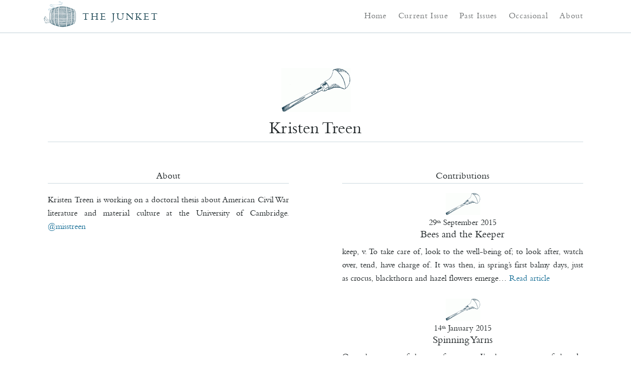

--- FILE ---
content_type: text/html; charset=UTF-8
request_url: https://thejunket.org/contributors/kristen-treen/
body_size: 4791
content:
<!DOCTYPE html>
<!--[if IE 6]>
<html id="ie6" lang="en-US">
<![endif]-->
<!--[if IE 7]>
<html id="ie7" lang="en-US">
<![endif]-->
<!--[if IE 8]>
<html id="ie8" lang="en-US">
<![endif]-->
<!--[if !(IE 6) | !(IE 7) | !(IE 8)  ]><!-->
<html lang="en-US">
<!--<![endif]-->
<head>
<meta charset="utf-8">
<meta name="viewport" content="width=device-width, initial-scale=1">

<title>Kristen Treen | Contributors | The Junket</title>
<link rel="profile" href="http://gmpg.org/xfn/11" />
<link rel="stylesheet" type="text/css" media="all" href="https://thejunket.org/wp-content/themes/junket/style.css?t=786784" />
<link rel="stylesheet" href="https://thejunket.org/wp-content/themes/junket/css/font-awesome.css">
<script src="//ajax.googleapis.com/ajax/libs/jquery/1.8.2/jquery.min.js"></script>

<link rel="apple-touch-icon" sizes="180x180" href="/favicons/apple-touch-icon.png">
<link rel="icon" type="image/png" sizes="32x32" href="/favicons/favicon-32x32.png">
<link rel="icon" type="image/png" sizes="16x16" href="/favicons/favicon-16x16.png">
<link rel="manifest" href="/favicons/site.webmanifest">
<link rel="mask-icon" href="/favicons/safari-pinned-tab.svg" color="#5bbad5">
<link rel="shortcut icon" href="/favicons/favicon.ico">
<meta name="msapplication-TileColor" content="#2b5797">
<meta name="msapplication-config" content="/favicons/browserconfig.xml">
<meta name="theme-color" content="#ffffff">

<!-- Add fancyBox -->
<link rel="stylesheet" href="https://thejunket.org/wp-content/themes/junket/fancybox/source/jquery.fancybox.css?v=2.1.4" type="text/css" media="screen" />
<script type="text/javascript" src="https://thejunket.org/wp-content/themes/junket/fancybox/source/jquery.fancybox.pack.js?v=2.1.4"></script>

<style>
	.entry-author.anne-obituarist { background: url("https://thejunket.org/wp-content/themes/junket/images/glyph/anne-obituarist-medium@2x.gif") no-repeat center top !important; background-size: 140px auto !important; }
.post-snippet .entry-author.anne-obituarist { background: url("https://thejunket.org/wp-content/themes/junket/images/glyph/anne-obituarist-small@2x.gif") no-repeat center top !important; background-size: 70px auto !important; }
.entry-author.arthur-house { background: url("https://thejunket.org/wp-content/themes/junket/images/glyph/arthur-house-medium@2x.gif") no-repeat center top !important; background-size: 140px auto !important; }
.post-snippet .entry-author.arthur-house { background: url("https://thejunket.org/wp-content/themes/junket/images/glyph/arthur-house-small@2x.gif") no-repeat center top !important; background-size: 70px auto !important; }
.entry-author.dan-stevens { background: url("https://thejunket.org/wp-content/themes/junket/images/glyph/dan-stevens-medium@2x.gif") no-repeat center top !important; background-size: 140px auto !important; }
.post-snippet .entry-author.dan-stevens { background: url("https://thejunket.org/wp-content/themes/junket/images/glyph/dan-stevens-small@2x.gif") no-repeat center top !important; background-size: 70px auto !important; }
.entry-author.james-purdon { background: url("https://thejunket.org/wp-content/themes/junket/images/glyph/james-purdon-medium@2x.gif") no-repeat center top !important; background-size: 140px auto !important; }
.post-snippet .entry-author.james-purdon { background: url("https://thejunket.org/wp-content/themes/junket/images/glyph/james-purdon-small@2x.gif") no-repeat center top !important; background-size: 70px auto !important; }
.entry-author.jon-day { background: url("https://thejunket.org/wp-content/themes/junket/images/glyph/jon-day-medium@2x.gif") no-repeat center top !important; background-size: 140px auto !important; }
.post-snippet .entry-author.jon-day { background: url("https://thejunket.org/wp-content/themes/junket/images/glyph/jon-day-small@2x.gif") no-repeat center top !important; background-size: 70px auto !important; }
.entry-author.julian-mills { background: url("https://thejunket.org/wp-content/themes/junket/images/glyph/julian-mills-medium@2x.gif") no-repeat center top !important; background-size: 140px auto !important; }
.post-snippet .entry-author.julian-mills { background: url("https://thejunket.org/wp-content/themes/junket/images/glyph/julian-mills-small@2x.gif") no-repeat center top !important; background-size: 70px auto !important; }
.entry-author.kristen-treen { background: url("https://thejunket.org/wp-content/themes/junket/images/glyph/kristen-treen-medium@2x.gif") no-repeat center top !important; background-size: 140px auto !important; }
.post-snippet .entry-author.kristen-treen { background: url("https://thejunket.org/wp-content/themes/junket/images/glyph/kristen-treen-small@2x.gif") no-repeat center top !important; background-size: 70px auto !important; }
.entry-author.olivia-laing { background: url("https://thejunket.org/wp-content/themes/junket/images/glyph/olivia-laing-medium@2x.gif") no-repeat center top !important; background-size: 140px auto !important; }
.post-snippet .entry-author.olivia-laing { background: url("https://thejunket.org/wp-content/themes/junket/images/glyph/olivia-laing-small@2x.gif") no-repeat center top !important; background-size: 70px auto !important; }
.entry-author.peter-scott { background: url("https://thejunket.org/wp-content/themes/junket/images/glyph/peter-scott-medium@2x.gif") no-repeat center top !important; background-size: 140px auto !important; }
.post-snippet .entry-author.peter-scott { background: url("https://thejunket.org/wp-content/themes/junket/images/glyph/peter-scott-small@2x.gif") no-repeat center top !important; background-size: 70px auto !important; }
.entry-author.susanna-hislop { background: url("https://thejunket.org/wp-content/themes/junket/images/glyph/susanna-hislop-medium@2x.gif") no-repeat center top !important; background-size: 140px auto !important; }
.post-snippet .entry-author.susanna-hislop { background: url("https://thejunket.org/wp-content/themes/junket/images/glyph/susanna-hislop-small@2x.gif") no-repeat center top !important; background-size: 70px auto !important; }
.entry-author.thomas-marks { background: url("https://thejunket.org/wp-content/themes/junket/images/glyph/thomas-marks-medium@2x.gif") no-repeat center top !important; background-size: 140px auto !important; }
.post-snippet .entry-author.thomas-marks { background: url("https://thejunket.org/wp-content/themes/junket/images/glyph/thomas-marks-small@2x.gif") no-repeat center top !important; background-size: 70px auto !important; }
.entry-author.tim-smith-laing { background: url("https://thejunket.org/wp-content/themes/junket/images/glyph/tim-smith-laing-medium@2x.gif") no-repeat center top !important; background-size: 140px auto !important; }
.post-snippet .entry-author.tim-smith-laing { background: url("https://thejunket.org/wp-content/themes/junket/images/glyph/tim-smith-laing-small@2x.gif") no-repeat center top !important; background-size: 70px auto !important; }
</style>

<link rel="pingback" href="https://thejunket.org/xmlrpc.php" />
<!--[if lt IE 9]>
<script src="https://thejunket.org/wp-content/themes/junket/js/html5.js" type="text/javascript"></script>
<![endif]-->
<link rel='dns-prefetch' href='//s.w.org' />
<link rel="alternate" type="application/rss+xml" title="The Junket &raquo; Feed" href="https://thejunket.org/feed/" />
<link rel="alternate" type="application/rss+xml" title="The Junket &raquo; Comments Feed" href="https://thejunket.org/comments/feed/" />
<link rel="alternate" type="application/rss+xml" title="The Junket &raquo; Kristen Treen contributor Feed" href="https://thejunket.org/contributors/kristen-treen/feed/" />
		<script type="text/javascript">
			window._wpemojiSettings = {"baseUrl":"https:\/\/s.w.org\/images\/core\/emoji\/13.0.1\/72x72\/","ext":".png","svgUrl":"https:\/\/s.w.org\/images\/core\/emoji\/13.0.1\/svg\/","svgExt":".svg","source":{"concatemoji":"https:\/\/thejunket.org\/wp-includes\/js\/wp-emoji-release.min.js?ver=5.6.16"}};
			!function(e,a,t){var n,r,o,i=a.createElement("canvas"),p=i.getContext&&i.getContext("2d");function s(e,t){var a=String.fromCharCode;p.clearRect(0,0,i.width,i.height),p.fillText(a.apply(this,e),0,0);e=i.toDataURL();return p.clearRect(0,0,i.width,i.height),p.fillText(a.apply(this,t),0,0),e===i.toDataURL()}function c(e){var t=a.createElement("script");t.src=e,t.defer=t.type="text/javascript",a.getElementsByTagName("head")[0].appendChild(t)}for(o=Array("flag","emoji"),t.supports={everything:!0,everythingExceptFlag:!0},r=0;r<o.length;r++)t.supports[o[r]]=function(e){if(!p||!p.fillText)return!1;switch(p.textBaseline="top",p.font="600 32px Arial",e){case"flag":return s([127987,65039,8205,9895,65039],[127987,65039,8203,9895,65039])?!1:!s([55356,56826,55356,56819],[55356,56826,8203,55356,56819])&&!s([55356,57332,56128,56423,56128,56418,56128,56421,56128,56430,56128,56423,56128,56447],[55356,57332,8203,56128,56423,8203,56128,56418,8203,56128,56421,8203,56128,56430,8203,56128,56423,8203,56128,56447]);case"emoji":return!s([55357,56424,8205,55356,57212],[55357,56424,8203,55356,57212])}return!1}(o[r]),t.supports.everything=t.supports.everything&&t.supports[o[r]],"flag"!==o[r]&&(t.supports.everythingExceptFlag=t.supports.everythingExceptFlag&&t.supports[o[r]]);t.supports.everythingExceptFlag=t.supports.everythingExceptFlag&&!t.supports.flag,t.DOMReady=!1,t.readyCallback=function(){t.DOMReady=!0},t.supports.everything||(n=function(){t.readyCallback()},a.addEventListener?(a.addEventListener("DOMContentLoaded",n,!1),e.addEventListener("load",n,!1)):(e.attachEvent("onload",n),a.attachEvent("onreadystatechange",function(){"complete"===a.readyState&&t.readyCallback()})),(n=t.source||{}).concatemoji?c(n.concatemoji):n.wpemoji&&n.twemoji&&(c(n.twemoji),c(n.wpemoji)))}(window,document,window._wpemojiSettings);
		</script>
		<style type="text/css">
img.wp-smiley,
img.emoji {
	display: inline !important;
	border: none !important;
	box-shadow: none !important;
	height: 1em !important;
	width: 1em !important;
	margin: 0 .07em !important;
	vertical-align: -0.1em !important;
	background: none !important;
	padding: 0 !important;
}
</style>
	<link rel='stylesheet' id='wp-block-library-css'  href='https://thejunket.org/wp-includes/css/dist/block-library/style.min.css?ver=5.6.16' type='text/css' media='all' />
<link rel="https://api.w.org/" href="https://thejunket.org/wp-json/" /><link rel="EditURI" type="application/rsd+xml" title="RSD" href="https://thejunket.org/xmlrpc.php?rsd" />
<link rel="wlwmanifest" type="application/wlwmanifest+xml" href="https://thejunket.org/wp-includes/wlwmanifest.xml" /> 
<meta name="generator" content="WordPress 5.6.16" />

<script type="text/javascript">

  var _gaq = _gaq || [];
  _gaq.push(['_setAccount', 'UA-1606187-13']);
  _gaq.push(['_trackPageview']);

  (function() {
    var ga = document.createElement('script'); ga.type = 'text/javascript'; ga.async = true;
    ga.src = ('https:' == document.location.protocol ? 'https://ssl' : 'http://www') + '.google-analytics.com/ga.js';
    var s = document.getElementsByTagName('script')[0]; s.parentNode.insertBefore(ga, s);
  })();

</script>
</head>

<body class="archive tax-contributors term-kristen-treen term-29 two-column right-sidebar">


	<header id="branding" role="banner" class="bar">
			<hgroup>
				<div id="hwrap">
					<h1 id="site-title"><a href="https://thejunket.org/" title="The Junket" rel="home">The Junket</a></h1>
										
					<nav id="access" role="navigation">
						<h3 class="assistive-text">Main menu</h3>
												<div class="skip-link"><a class="assistive-text" href="#content" title="Skip to primary content">Skip to primary content</a></div>
						<div class="skip-link"><a class="assistive-text" href="#secondary" title="Skip to secondary content">Skip to secondary content</a></div>
						
						<div class="menu-main-menu-container">
							<input type="checkbox" />
							<span></span>
							<span></span>
							<span></span>
							<ul id="menu-main-menu" class="menu"><li id="menu-item-183" class="menu-item menu-item-type-custom menu-item-object-custom menu-item-183"><a href="/">Home</a></li>
<li id="menu-item-184" class="menu-item menu-item-type-post_type menu-item-object-page menu-item-184"><a href="https://thejunket.org/current-issue/">Current Issue</a></li>
<li id="menu-item-1095" class="menu-item menu-item-type-post_type menu-item-object-page menu-item-1095"><a href="https://thejunket.org/past-issues/">Past Issues</a></li>
<li id="menu-item-620" class="menu-item menu-item-type-post_type menu-item-object-page menu-item-620"><a href="https://thejunket.org/occasional/">Occasional</a></li>
<li id="menu-item-185" class="menu-item menu-item-type-post_type menu-item-object-page menu-item-185"><a href="https://thejunket.org/about/">About</a></li>
</ul>						</div>
					</nav><!-- #access -->
					
				</div>
				
			</hgroup>
			<div class="clear"></div>
	</header><!-- #branding -->
	
<div id="page" class="hfeed bar">


	<div id="main">
<div style="display:none">contributors</div>

		
		<div id="primary">
			<div id="content" class="split" role="main">
	
	
						
						
				<h1 class="title entry-author kristen-treen">Kristen Treen</h1>
				
				<div id="right">
				
				<h1 class="section">Contributions</h1>
	
			
												
						
						<div class="post-snippet">
						<h3 class="entry-author kristen-treen">
							29<sup>th</sup> September 2015						</h3>
						<h1 class="entry-title"><a href="https://thejunket.org/2015/09/issue-fifteen/bees-and-the-keeper/">Bees and the Keeper</a></h1>
						<p>keep, v.
To take care of, look to the well-being of; to look after, watch over, tend, have charge of.
It was then, in spring’s first balmy days, just as crocus, blackthorn and hazel flowers emerge… <a href="https://thejunket.org/2015/09/issue-fifteen/bees-and-the-keeper/">Read article</a></p>
					</div>
					
					
								
						
						<div class="post-snippet">
						<h3 class="entry-author kristen-treen">
							14<sup>th</sup> January 2015						</h3>
						<h1 class="entry-title"><a href="https://thejunket.org/2015/01/issue-thirteen/spinning-yarns/">Spinning Yarns</a></h1>
						<p>Over the course of the past few years, I’ve become aware of threads, bright fibres, at the edges of my vision. Somewhere, someone has been weaving their way around the habitual bits and pieces of my… <a href="https://thejunket.org/2015/01/issue-thirteen/spinning-yarns/">Read article</a></p>
					</div>
					
					
								
						
						<div class="post-snippet">
						<h3 class="entry-author kristen-treen">
							22<sup>nd</sup> January 2014						</h3>
						<h1 class="entry-title"><a href="https://thejunket.org/2014/01/issue-ten/somnambulations/">Somnambulations</a></h1>
						<p>We tell our dreams in an effort to interpret them. By voicing the visions that come to us in the night, we believe that we can begin to unravel the threads of fear and desire woven into nighttime enco… <a href="https://thejunket.org/2014/01/issue-ten/somnambulations/">Read article</a></p>
					</div>
					
					
								
						
						<div class="post-snippet">
						<h3 class="entry-author kristen-treen">
							23<sup>rd</sup> April 2013						</h3>
						<h1 class="entry-title"><a href="https://thejunket.org/2013/04/issue-seven/can-not-hallow/">Can Not Hallow</a></h1>
						<p>The President Abraham Lincoln 12" poseable action figure in period attire and equipped with a display stand, available for near-on $30 at the Gettysburg National Military Park Visitor Centre, is sayin… <a href="https://thejunket.org/2013/04/issue-seven/can-not-hallow/">Read article</a></p>
					</div>
					
					
								
						
						<div class="post-snippet">
						<h3 class="entry-author kristen-treen">
							9<sup>th</sup> April 2012						</h3>
						<h1 class="entry-title"><a href="https://thejunket.org/2012/04/issue-three/print-culture/">Print Culture</a></h1>
						<p>
When I talk about what I do, the index finger of my right hand automatically enacts a scrolling motion. The finger bends into a hook; it straightens; it repeats, a mid-air gesticulation. Each time t… <a href="https://thejunket.org/2012/04/issue-three/print-culture/">Read article</a></p>
					</div>
					
					
				
				
					
		
		</div>
		<div id="left">
		
		<h1 class="section">About</h1>
		
			
			
							<div class="post-snippet">

								
								<p>Kristen Treen is working on a doctoral thesis about American Civil War literature and material culture at the University of Cambridge. <span class="twitter"><a href="http://twitter.com/@MissTreen" target="_BLANK">@MissTreen</a></span></p>								
						
							</div>
		
		</div></div></div>
	
	
			


	</div><!-- #main -->

	
</div><!-- #page -->

<footer id="colophon" role="contentinfo">

			<div id="site-generator">
				Design and illustration by <a href="http://www.julianmills.com/">Julian Mills</a><br />
				&copy; Copyright The Junket 2026<br />
				<a href="/feed/" target="_blank">RSS Feed</a>
			</div>
	</footer><!-- #colophon -->
	
<script type='text/javascript' src='https://thejunket.org/wp-includes/js/wp-embed.min.js?ver=5.6.16' id='wp-embed-js'></script>

</body>
</html>

--- FILE ---
content_type: text/css
request_url: https://thejunket.org/wp-content/themes/junket/style.css?t=786784
body_size: 70815
content:
@font-face {
  font-family: "BemboStd";
  src: url("fonts/bembostd-webfont.eot");
  src: url("fonts/bembostd-webfont.eot?#iefix") format("embedded-opentype"), url("fonts/bembostd-webfont.woff") format("woff"), url("fonts/bembostd-webfont.ttf") format("truetype"), url("fonts/bembostd-webfont.svg#BemboStdRegular") format("svg");
  font-weight: normal;
  font-style: normal; }
@font-face {
  font-family: "BemboStd";
  src: url("fonts/bembostd-italic-webfont.eot");
  src: url("fonts/bembostd-italic-webfont.eot?#iefix") format("embedded-opentype"), url("fonts/bembostd-italic-webfont.woff") format("woff"), url("fonts/bembostd-italic-webfont.ttf") format("truetype"), url("fonts/bembostd-italic-webfont.svg#BemboStdItalic") format("svg");
  font-weight: normal;
  font-style: italic; }
@font-face {
  font-family: "BemboStd";
  src: url("fonts/bembostd-semibold-webfont.eot");
  src: url("fonts/bembostd-semibold-webfont.eot?#iefix") format("embedded-opentype"), url("fonts/bembostd-semibold-webfont.woff") format("woff"), url("fonts/bembostd-semibold-webfont.ttf") format("truetype"), url("fonts/bembostd-semibold-webfont.svg#BemboStdSemibold") format("svg");
  font-weight: bold;
  font-style: normal; }
@font-face {
  font-family: "BemboStdSemiboldItalic";
  src: url("fonts/bembostd-semibolditalic-webfont.eot");
  src: url("fonts/bembostd-semibolditalic-webfont.eot?#iefix") format("embedded-opentype"), url("fonts/bembostd-semibolditalic-webfont.woff") format("woff"), url("fonts/bembostd-semibolditalic-webfont.ttf") format("truetype"), url("fonts/bembostd-semibolditalic-webfont.svg#BemboStdSemiboldItalic") format("svg");
  font-weight: bold;
  font-style: italic; }
/* =Reset default browser CSS. Based on work by Eric Meyer: http://meyerweb.com/eric/tools/css/reset/index.html
  -------------------------------------------------------------- */
html,
body,
div,
span,
applet,
object,
iframe,
p,
blockquote,
pre,
a,
abbr,
acronym,
address,
big,
cite,
code,
del,
dfn,
em,
font,
ins,
kbd,
q,
s,
samp,
small,
strike,
strong,
sub,
sup,
tt,
var,
dl,
dt,
dd,
ol,
ul,
li,
fieldset,
form,
label,
legend,
table,
caption,
tbody,
tfoot,
thead,
tr,
th,
td {
  border: 0;
  font-family: inherit;
  font-size: 100%;
  font-style: inherit;
  font-weight: inherit;
  margin: 0;
  outline: 0;
  padding: 0;
  vertical-align: baseline; }

:focus {
  /* remember to define focus styles! */
  outline: 0; }

body {
  background: #fff;
  line-height: 1; }

ol,
ul {
  list-style: none; }

table {
  /* tables still need 'cellspacing="0"' in the markup */
  border-collapse: separate;
  border-spacing: 0; }

caption,
th,
td {
  font-weight: normal;
  text-align: left; }

blockquote:before, blockquote:after {
  content: ""; }

q:before, q:after {
  content: ""; }

blockquote,
q {
  quotes: "" ""; }

a img {
  border: 0; }

article,
aside,
details,
figcaption,
figure,
footer,
header,
hgroup,
menu,
nav,
section {
  display: block; }

small {
  font-size: 0.8em; }

/* =Structure
  ----------------------------------------------- */
body {
  padding: 0; }

#page {
  margin: 1em auto 3em;
  max-width: 1280px;
  width: auto;
  position: relative; }
  #page.bar {
    margin: 66px auto 1em !important;
    padding-top: 2em !important;
    max-width: 1280px; }

#branding hgroup {
  margin: 0 7.6%;
  text-align: center;
  height: 250px; }

#access {
  display: block; }
  @media screen and (max-width: 979px) {
    #access {
      position: fixed;
      top: 0;
      right: 0; } }
  #access div.menu-main-menu-container {
    margin: 0 auto;
    width: auto;
    text-align: center; }
    @media screen and (min-width: 980px) {
      #access div.menu-main-menu-container input {
        display: none; } }
    @media screen and (max-width: 979px) {
      #access div.menu-main-menu-container {
        display: block;
        position: relative;
        top: 26px;
        right: 26px;
        direction: rtl;
        z-index: 1;
        -webkit-user-select: none;
        user-select: none; }
        #access div.menu-main-menu-container a {
          text-decoration: none;
          color: #232323;
          transition: color 0.3s ease; }
          #access div.menu-main-menu-container a:hover {
            color: #232323; }
        #access div.menu-main-menu-container input {
          display: block;
          width: 40px;
          height: 32px;
          position: absolute;
          top: -7px;
          right: -5px;
          cursor: pointer;
          opacity: 0;
          /* hide this */
          z-index: 2;
          /* and place it over the hamburger */
          -webkit-touch-callout: none; }
        #access div.menu-main-menu-container span {
          display: block;
          width: 24px;
          height: 3px;
          margin-bottom: 3px;
          position: relative;
          background: #89a2ab;
          border-radius: 3px;
          z-index: 1;
          transform-origin: top right;
          transition: transform 0.5s cubic-bezier(0.77, 0.2, 0.05, 1), background 0.5s cubic-bezier(0.77, 0.2, 0.05, 1), opacity 0.55s ease; }
          #access div.menu-main-menu-container span:first-child {
            transform-origin: top right; }
          #access div.menu-main-menu-container span:nth-last-child(2) {
            transform-origin: bottom right; }
        #access div.menu-main-menu-container input:checked ~ span {
          opacity: 1;
          transform: rotate(-45deg) translate(0, 0);
          width: 18.6px;
          background: #232323; }
          #access div.menu-main-menu-container input:checked ~ span:nth-last-child(3) {
            opacity: 0;
            transform: rotate(0deg) scale(0.2, 0.2); }
          #access div.menu-main-menu-container input:checked ~ span:nth-last-child(2) {
            transform: rotate(45deg) translate(0, 0); }
        #access div.menu-main-menu-container ul {
          position: absolute;
          width: 100vw;
          margin: -44px -26px 0 -50px;
          padding: 20px 0;
          background: #dde3e6;
          background: -moz-linear-gradient(318deg, #dde3e6 0%, #cfd5d7 100%);
          background: -webkit-linear-gradient(318deg, #dde3e6 0%, #cfd5d7 100%);
          background: linear-gradient(318deg, #dde3e6 0%, #cfd5d7 100%);
          filter: progid:DXImageTransform.Microsoft.gradient(startColorstr="#dde3e6",endColorstr="#cfd5d7",GradientType=1);
          list-style-type: none;
          -webkit-font-smoothing: antialiased;
          /* to stop flickering of text in safari */
          transform-origin: 0% 0%;
          transform: translate(-100%, 0);
          transition: transform 0.5s cubic-bezier(0.77, 0.2, 0.05, 1); }
          #access div.menu-main-menu-container ul li {
            padding: 10px 0;
            font-size: 22px; }
        #access div.menu-main-menu-container input:checked ~ ul {
          transform: none; } }

@media screen and (max-width: 979px) {
  header.bar #access div.menu-main-menu-container ul {
    margin: 23px -26px 0 -50px; } }

#primary {
  float: left;
  margin: 0 0 0 0;
  width: 100%; }

.page-template-sidebar-page-php #primary {
  float: left;
  margin: 0;
  width: 58.4%; }
  .page-template-sidebar-page-php #primary #content {
    width: 100%; }

#content {
  margin: 0 34% 0 7.6%;
  width: 58.4%; }
  #content.center {
    margin: 0 20.8%;
    width: 58.4%; }
  #content.split {
    margin: 1em 7.6% 0 7.6%;
    width: 84.8%; }
    #content.split.issue {
      margin: 0 7.6% 0 7.6%;
      width: 84.8%; }

.banner {
  margin-bottom: 1em; }

.small-banner {
  margin-bottom: 1em; }
  .small-banner img {
    width: 100%; }

h3.note {
  text-align: center;
  font-size: 0.7em;
  text-transform: uppercase;
  letter-spacing: 0.1em; }

@media screen and (min-width: 980px) {
  #left {
    float: left;
    width: 45%; }

  #right {
    float: right;
    width: 45%; } }
@media screen and (min-width: 980px) {
  #secondary,
  #sidebar {
    float: right;
    margin-right: 7.6%;
    width: 18.8%; } }

/* Singular */
.singular #primary {
  margin: 0; }
.singular #content {
  margin: 0 7.6%;
  position: relative;
  width: auto; }

.left-sidebar.singular #content {
  margin: 0 7.6%;
  position: relative;
  width: auto; }

.singular .entry-header,
.singular .entry-content,
.singular footer.entry-meta,
.singular #comments-title {
  margin: 0 auto;
  width: 68.9%; }
.singular .image-attachment .entry-content {
  margin: 0 auto;
  width: auto; }
.singular .image-attachment .entry-description {
  margin: 0 auto;
  width: 68.9%; }

/* Attachments */
/* Showcase */
.page-template-showcase-php #primary,
.left-sidebar.page-template-showcase-php #primary {
  margin: 0; }

.page-template-showcase-php #content,
.left-sidebar.page-template-showcase-php #content {
  margin: 0 7.6%;
  width: auto; }

.page-template-showcase-php section.recent-posts {
  float: right;
  margin: 0 0 0 31%;
  width: 69%; }
.page-template-showcase-php #main .widget-area {
  float: left;
  margin: 0 -22.15% 0 0;
  width: 22.15%; }

/* error404 */
.error404 #primary {
  float: none;
  margin: 0; }
  .error404 #primary #content {
    margin: 0 7.6%;
    width: auto; }

/* Alignment */
.alignleft {
  display: inline;
  float: left;
  margin-right: 1.625em; }

.alignright {
  display: inline;
  float: right;
  margin-left: 1.625em; }

.aligncenter {
  clear: both;
  display: block;
  margin-left: auto;
  margin-right: auto; }

/* Right Content */
.left-sidebar #primary {
  float: right;
  margin: 0 0 0 -26.4%;
  width: 100%; }
.left-sidebar #content {
  margin: 0 7.6% 0 34%;
  width: 58.4%; }
.left-sidebar #secondary {
  float: left;
  margin-left: 7.6%;
  margin-right: 0;
  width: 18.8%; }

/* One column */
.one-column #page {
  max-width: 690px; }
.one-column #content {
  margin: 0 7.6%;
  width: auto; }
.one-column #nav-below {
  border-bottom: 1px solid #ddd;
  margin-bottom: 1.625em; }
.one-column #secondary {
  float: none;
  margin: 0 7.6%;
  width: auto; }
.one-column .page-template-showcase-php section.recent-posts {
  float: none;
  margin: 0;
  width: 100%; }
.one-column .page-template-showcase-php #main .widget-area {
  float: none;
  margin: 0;
  width: auto; }
.one-column .page-template-showcase-php .other-recent-posts {
  border-bottom: 1px solid #ddd; }
.one-column section.featured-post .attachment-small-feature {
  border: none;
  display: block;
  height: auto;
  max-width: 60%;
  position: static; }
.one-column article.feature-image.small {
  margin: 0 0 1.625em;
  padding: 0; }
  .one-column article.feature-image.small .entry-title {
    font-size: 20px;
    line-height: 1.3em; }
  .one-column article.feature-image.small .entry-summary {
    height: 150px;
    overflow: hidden;
    padding: 0;
    text-overflow: ellipsis; }
    .one-column article.feature-image.small .entry-summary a {
      left: -9%; }
.one-column.singular .entry-header,
.one-column.singular .entry-content,
.one-column.singular footer.entry-meta,
.one-column.singular #comments-title {
  width: 100%; }
.one-column.singular blockquote.pull {
  margin: 0 0 1.625em; }
.one-column.singular .pull.alignleft {
  margin: 0 1.625em 0 0; }
.one-column.singular .pull.alignright {
  margin: 0 0 0 1.625em; }
.one-column.singular .entry-meta .edit-link a {
  position: absolute;
  left: 0;
  top: 40px; }
.one-column.singular #author-info {
  margin: 2.2em -8.8% 0;
  padding: 20px 8.8%; }
.one-column .commentlist > li.comment {
  margin-left: 102px;
  width: auto; }
.one-column #branding #searchform {
  right: 40px;
  top: 4em; }
.one-column .commentlist > li.comment {
  margin-left: 0; }
  .one-column .commentlist > li.comment .comment-meta,
  .one-column .commentlist > li.comment .comment-content {
    margin-right: 85px; }
.one-column .commentlist .avatar {
  background: transparent;
  display: block;
  padding: 0;
  top: 1.625em;
  left: auto;
  right: 1.625em; }
.one-column .commentlist .children .avatar {
  background: none;
  padding: 0;
  position: absolute;
  top: 2.2em;
  left: 2.2em; }
.one-column #respond {
  width: auto; }

/* Simplify the showcase template */
/* Simplify the showcase template when small feature */
/* Remove the margin on singular articles */
/* Simplify the pullquotes and pull styles */
/* Make sure we have room for our comment avatars */
/* Make sure the logo and search form don't collide */
/* Talking avatars take up too much room at this size */
/* =Global
  ----------------------------------------------- */
body,
input,
textarea {
  color: #22282a;
  font: 14pt "BemboStd", "Hoefler Text", "Cambria", Georgia, "Times New Roman", Times, serif;
  font-weight: 300;
  line-height: 1.625; }

body,
#page {
  background: #fff;
  min-height: calc(100vh - 353px); }

/* Headings */
h1,
h2,
h3,
h4,
h5,
h6 {
  clear: both;
  font-weight: normal;
  border: 0;
  font-size: 100%;
  font-style: inherit;
  margin: 0;
  outline: 0;
  padding: 0;
  vertical-align: baseline; }

h5,
h6 {
  font-weight: bold; }

h1,
h2,
h3,
h4 {
  font-weight: normal; }

hr {
  background-color: #ccc;
  border: 0;
  height: 1px;
  margin-bottom: 1.625em; }
  hr.slash {
    background: white url(images/underline-end.gif) center center no-repeat;
    border: 0;
    height: 10px;
    margin-bottom: 1.625em; }

/* Text elements */
p {
  font-size: 13pt;
  line-height: 1.6em;
  margin-bottom: 1.625em;
  text-align: justify; }
  p.center {
    text-align: center !important; }

ul,
ol {
  margin: 0 0 1.625em 2.5em; }

ul {
  list-style: square; }

ol {
  list-style-type: decimal; }
  ol ol {
    list-style: upper-alpha; }
    ol ol ol {
      list-style: lower-roman; }
      ol ol ol ol {
        list-style: lower-alpha; }

ul ul,
ol ol,
ul ol,
ol ul {
  margin-bottom: 0; }

dl {
  margin: 0 1.625em; }

dt {
  font-weight: bold; }

dd {
  margin-bottom: 1.625em; }

strong {
  font-weight: bold; }

cite,
em,
i {
  font-style: italic; }

blockquote {
  font-family: Georgia, "Bitstream Charter", serif;
  font-style: italic;
  margin: 0 3em; }
  blockquote em,
  blockquote i {
    font-style: normal; }
  blockquote cite {
    font-style: normal;
    color: #666;
    font: 12px "Helvetica Neue", Helvetica, Arial, sans-serif;
    font-weight: 300;
    letter-spacing: 0.05em;
    text-transform: uppercase; }

pre {
  background: #f4f4f4;
  font: 13px "Courier 10 Pitch", Courier, monospace;
  line-height: 1.5;
  margin-bottom: 1.625em;
  overflow: auto;
  padding: 0.75em 1.625em; }

code,
kbd {
  font: 13px Monaco, Consolas, "Andale Mono", "DejaVu Sans Mono", monospace; }

abbr,
acronym,
dfn {
  border-bottom: 1px dotted #666;
  cursor: help; }

address {
  display: block;
  margin: 0 0 1.625em; }

ins {
  background: #fff9c0;
  text-decoration: none; }

sup,
sub {
  font-size: 10px;
  height: 0;
  line-height: 1;
  position: relative;
  vertical-align: baseline; }

sup {
  bottom: 1ex; }

sub {
  top: 0.5ex; }

/* Forms */
input[type="text"], input[type="password"] {
  background: #fafafa;
  -moz-box-shadow: inset 0 1px 1px rgba(0, 0, 0, 0.1);
  -webkit-box-shadow: inset 0 1px 1px rgba(0, 0, 0, 0.1);
  box-shadow: inset 0 1px 1px rgba(0, 0, 0, 0.1);
  border: 1px solid #ddd;
  color: #888; }

textarea {
  background: #fafafa;
  -moz-box-shadow: inset 0 1px 1px rgba(0, 0, 0, 0.1);
  -webkit-box-shadow: inset 0 1px 1px rgba(0, 0, 0, 0.1);
  box-shadow: inset 0 1px 1px rgba(0, 0, 0, 0.1);
  border: 1px solid #ddd;
  color: #888; }

input[type="text"]:focus {
  color: #373737; }

textarea {
  padding-left: 3px;
  width: 98%; }
  textarea:focus {
    color: #373737; }

input[type="text"] {
  padding: 3px; }
input#s {
  background: url(images/search.png) no-repeat 5px 6px;
  -moz-border-radius: 2px;
  border-radius: 2px;
  font-size: 14px;
  height: 22px;
  line-height: 1.2em;
  padding: 4px 10px 4px 28px; }
input#searchsubmit {
  display: none; }

/* Links */
a {
  color: #166e96;
  text-decoration: none; }
  a:focus, a:active, a:hover {
    color: #166e96; }

/* Assistive text */
.assistive-text {
  position: absolute !important;
  clip: rect(1px 1px 1px 1px);
  /* IE6, IE7 */
  clip: rect(1px, 1px, 1px, 1px); }

#access a.assistive-text:active, #access a.assistive-text:focus {
  background: #eee;
  border-bottom: 1px solid #ddd;
  color: #1982d1;
  clip: auto !important;
  font-size: 12px;
  position: absolute;
  text-decoration: underline;
  top: 0;
  left: 7.6%; }

/* =Header
  ----------------------------------------------- */
#branding {
  padding-bottom: 10px;
  position: relative;
  z-index: 2; }

#site-title {
  margin: 0 auto;
  width: 280px;
  height: 220px;
  font-weight: normal; }
  #site-title a {
    display: block;
    width: 280px;
    overflow: hidden;
    background: url(images/junket-logo@2x.jpg) no-repeat;
    background-size: contain;
    line-height: 36px;
    text-decoration: none;
    padding-top: 197px;
    text-transform: uppercase;
    letter-spacing: 0.15em;
    color: #224b58;
    font-size: 1.5em; }
    #site-title a:hover, #site-title a:focus, #site-title a:active {
      color: #083455; }

#site-description {
  color: #7a7a7a;
  font-size: 14px;
  margin: 0 270px 3.65625em 0; }

#branding img {
  height: auto;
  margin-bottom: -7px;
  width: 100%; }
#branding.bar {
  padding-bottom: 0;
  position: fixed;
  top: 0;
  left: 0;
  width: 100%;
  z-index: 2;
  border-bottom: 1px solid #bfcfd7;
  height: 66px;
  background-color: white; }
  #branding.bar hgroup {
    height: 66px;
    margin: 0 auto;
    max-width: 1280px;
    text-align: left; }
  #branding.bar #hwrap {
    margin: 0 7.6%; }
  #branding.bar #site-title {
    float: left;
    margin: 0 auto;
    margin-left: -10px;
    width: 253px;
    height: 56px;
    font-weight: normal; }
    #branding.bar #site-title a {
      display: block;
      width: 180px;
      overflow: hidden;
      padding: 24px 0 24px 80px;
      background-image: url(images/junket-logo.jpg);
      background-size: 80px auto;
      font-size: 15pt;
      line-height: 1em;
      text-decoration: none; }

#menu_toggle {
  display: none; }

/* =Menu
  -------------------------------------------------------------- */
@media screen and (min-width: 980px) {
  #access {
    clear: both;
    float: left;
    margin: 0 auto 6px;
    padding-bottom: 15px;
    text-align: center;
    width: 100%;
    background: url(images/underline.gif) no-repeat center bottom; }
    #access ul {
      font-size: 13px;
      list-style: none;
      margin: 0 auto;
      text-align: center;
      padding-left: 0;
      display: inline; }
    #access li {
      position: relative;
      display: inline;
      margin: 0 20px; }
    #access a {
      color: #22282a;
      line-height: 3.333em;
      text-decoration: none;
      font-size: 13pt;
      letter-spacing: 0.5pt; }
    #access li:hover > a,
    #access ul ul :hover > a,
    #access a:focus {
      background: #fff; }
    #access li:hover > a,
    #access a:focus {
      background: #fff;
      /* Show a solid color for older browsers */
      color: #166e96; }
    #access ul li:hover > ul {
      display: block; }
    #access .current_page_item > a,
    #access .current_page_ancestor > a {
      color: #143a4b; } }

@media screen and (min-width: 980px) {
  #branding.bar #access {
    clear: none;
    display: block;
    float: right;
    margin: 0 auto;
    padding-bottom: 0;
    text-align: left;
    width: auto;
    background: none; }
    #branding.bar #access ul {
      font-size: 13px;
      list-style: none;
      margin: 0 auto;
      text-align: center;
      padding-left: 0;
      display: inline; }
    #branding.bar #access li {
      position: relative;
      display: inline;
      margin: 0 0 0 20px; }
    #branding.bar #access a {
      color: #757879;
      line-height: 3.6em;
      text-decoration: none;
      font-size: 13pt;
      letter-spacing: 0.5pt; }
    #branding.bar #access .current_page_item a {
      color: #22282a; } }
#branding #searchform {
  position: absolute;
  top: 3.8em;
  right: 7.6%;
  text-align: right; }
  #branding #searchform div {
    margin: 0; }
#branding #s {
  float: right;
  -webkit-transition-duration: 400ms;
  -webkit-transition-property: width, background;
  -webkit-transition-timing-function: ease;
  -moz-transition-duration: 400ms;
  -moz-transition-property: width, background;
  -moz-transition-timing-function: ease;
  -o-transition-duration: 400ms;
  -o-transition-property: width, background;
  -o-transition-timing-function: ease;
  width: 72px; }
  #branding #s:focus {
    background-color: #f9f9f9;
    width: 196px; }
#branding #searchsubmit {
  display: none; }
#branding .only-search #searchform {
  top: 5px;
  z-index: 1; }
#branding .only-search #s {
  background-color: #666;
  border-color: #000;
  color: #222;
  width: 85%; }
  #branding .only-search #s:focus {
    width: 85%;
    background-color: #bbb; }
#branding .with-image #searchform {
  top: auto;
  bottom: -27px;
  max-width: 195px; }
#branding .only-search + #access div {
  padding-right: 205px; }

@media (max-width: 980px) {
  .hide {
    display: none !important; }

  .show {
    display: block !important; }

  #menu_toggle {
    display: block;
    float: right;
    width: 253px;
    height: 56px;
    background: transparent url(images/bars.gif) right center no-repeat; } }
/* Search Form */
/* =Content
  ----------------------------------------------- */
#main {
  clear: both; }

.page-title {
  color: #666;
  font-size: 10px;
  font-weight: 500;
  letter-spacing: 0.1em;
  line-height: 2.6em;
  margin: 0 0 2.6em;
  text-transform: uppercase;
  text-align: center; }
  .page-title a {
    font-size: 12px;
    font-weight: bold;
    letter-spacing: 0;
    text-transform: none; }

.hentry,
.no-results {
  border-bottom: 1px solid #ddd;
  margin: 0 0 1.625em;
  padding: 0 0 1.625em;
  position: relative; }

.hentry:last-child,
.no-results {
  border-bottom: none; }

.blog .sticky .entry-header .entry-meta {
  clip: rect(1px 1px 1px 1px);
  /* IE6, IE7 */
  clip: rect(1px, 1px, 1px, 1px);
  position: absolute !important; }

.entry-author {
  text-align: center;
  padding-top: 93px;
  background: url(images/glyph/barrel-medium@2x.gif) no-repeat center top;
  background-size: 140px auto;
  font-size: 13pt; }

.entry-title {
  text-align: center;
  clear: both;
  color: #222;
  font-size: 26pt;
  line-height: 1.5em;
  padding-bottom: 0;
  padding-top: 15px;
  color: #22282a;
  text-decoration: none; }
  .entry-title a {
    color: #22282a;
    text-decoration: none; }
    .entry-title a:hover, .entry-title a:focus, .entry-title a:active {
      color: #166e96; }

.entry-date {
  text-align: center;
  color: #143a4b;
  font-style: italic;
  font-size: 13pt; }

.post-snippet {
  margin-bottom: 1em; }
  .post-snippet .entry-author {
    text-align: center;
    padding-top: 45px;
    background: url(images/glyph/barrel-small@2x.gif) no-repeat center top;
    background-size: 70px auto !important;
    font-size: 13pt !important;
    margin-bottom: 0 !important;
    text-transform: none !important;
    letter-spacing: normal !important; }

.entry-author.junket {
  margin-bottom: 32px; }

.post-snippet .entry-title {
  text-align: center;
  clear: both;
  color: #222;
  font-size: 16pt;
  line-height: 1em;
  padding-bottom: 0.5em !important;
  padding-top: 0;
  margin: 0 !important; }
.post-snippet.tweet .entry-title {
  text-align: left;
  font-size: 13pt;
  line-height: 1.6em; }
  .post-snippet.tweet .entry-title a {
    color: #143a4b; }
    .post-snippet.tweet .entry-title a:hover {
      color: #166e96; }
.post-snippet p {
  font-size: 13pt; }

.more-links {
  margin-top: 2em; }
  @media (min-width: 980px) {
    .more-links .post-snippet {
      width: 45%; }
      .more-links .post-snippet.side-l {
        float: left; }
      .more-links .post-snippet.side-r {
        float: right; } }

h1.title {
  text-align: center;
  margin-bottom: 1em;
  border-bottom: 1px solid #cbd8de;
  margin-top: 1em;
  font-size: 26pt; }
  h1.title.space {
    margin-top: 3em; }

h1.section {
  text-align: center;
  margin-bottom: 1em;
  border-bottom: 1px solid #cbd8de;
  margin-top: 1em; }
  h1.section.space {
    margin-top: 3em; }

.end {
  margin-bottom: 0.5em; }

.split p {
  font-size: 13pt;
  line-height: 1.6em; }

h2.list-author {
  text-align: center;
  font-size: 13pt; }

h3.twitter {
  text-align: center;
  font-size: 10pt; }

span.twitter {
  font-size: 0.8em;
  text-transform: uppercase; }
  span.twitter a {
    font-size: 13pt;
    text-transform: lowercase; }

.entry-meta {
  color: #666;
  clear: both;
  font-size: 12px;
  line-height: 18px; }
  .entry-meta a {
    font-weight: bold; }

.single-author .entry-meta .by-author {
  display: none; }

.entry-content,
.entry-summary {
  padding: 1.625em 0 0; }

.entry-content h1,
.entry-content h2 {
  color: #000;
  margin: 0 0 0.8125em; }

.comment-content h1,
.comment-content h2 {
  color: #000;
  margin: 0 0 0.8125em; }

.entry-content h3,
.comment-content h3 {
  font-size: 10px;
  letter-spacing: 0.1em;
  line-height: 2.6em;
  text-transform: uppercase; }

.entry-content table,
.comment-content table {
  border-bottom: 1px solid #ddd;
  margin: 0 0 1.625em;
  width: 100%; }

.entry-content th,
.comment-content th {
  color: #666;
  font-size: 10px;
  font-weight: 500;
  letter-spacing: 0.1em;
  line-height: 2.6em;
  text-transform: uppercase; }

.entry-content td,
.comment-content td {
  border-top: 1px solid #ddd;
  padding: 6px 10px 6px 0; }

.entry-content #s {
  width: 75%; }

.comment-content ul,
.comment-content ol {
  margin-bottom: 1.625em; }
.comment-content ul ul,
.comment-content ol ol,
.comment-content ul ol,
.comment-content ol ul {
  margin-bottom: 0; }

dl.gallery-item {
  margin: 0; }

.page-link {
  clear: both;
  display: block;
  margin: 0 0 1.625em; }
  .page-link a {
    background: #eee;
    color: #373737;
    margin: 0;
    padding: 2px 3px;
    text-decoration: none; }
    .page-link a:hover {
      background: #888;
      color: #fff;
      font-weight: bold; }
  .page-link span {
    margin-right: 6px; }

.entry-meta .edit-link a,
.commentlist .edit-link a {
  background: #eee;
  -moz-border-radius: 3px;
  border-radius: 3px;
  color: #666;
  float: right;
  font-size: 12px;
  line-height: 1.5em;
  font-weight: 300;
  text-decoration: none;
  padding: 0 8px; }

.entry-meta .edit-link a:hover,
.commentlist .edit-link a:hover {
  background: #888;
  color: #fff; }

.entry-content .edit-link {
  clear: both;
  display: block; }
.entry-content img {
  max-width: 97.5%;
  /* Fluid images for posts, comments, and widgets */ }

/* Images */
.comment-content img,
.widget img {
  max-width: 97.5%;
  /* Fluid images for posts, comments, and widgets */ }

img[class*="align"], img[class*="wp-image-"] {
  height: auto;
  /* Make sure images with WordPress-added height and width attributes are scaled correctly */ }
img.size-full {
  max-width: 97.5%;
  width: auto;
  /* Prevent stretching of full-size images with height and width attributes in IE8 */ }

.entry-content img.wp-smiley {
  border: none;
  margin-bottom: 0;
  margin-top: 0;
  padding: 0; }

img.alignleft, img.alignright, img.aligncenter {
  margin-bottom: 1.625em; }

p img {
  margin-top: 0.4em; }

.wp-caption {
  margin-top: 0.4em;
  margin-bottom: 1.625em;
  max-width: 97.5%; }
  .wp-caption img {
    display: block;
    margin: 0 auto;
    max-width: 98%; }
  .wp-caption .wp-caption-text {
    color: #666;
    font-family: Georgia, serif;
    font-size: 12px; }

.gallery-caption {
  color: #666;
  font-family: Georgia, serif;
  font-size: 12px; }

.wp-caption .wp-caption-text {
  margin-bottom: 0.6em;
  padding: 10px 0 5px 40px;
  position: relative;
  text-align: center; }

#content .gallery {
  margin: 0 auto 1.625em; }
  #content .gallery a img {
    border: none; }

img#wpstats {
  display: block;
  margin: 0 auto 1.625em; }

#content .gallery-columns-4 .gallery-item {
  width: 23%;
  padding-right: 2%; }
  #content .gallery-columns-4 .gallery-item img {
    width: 100%;
    height: auto; }

.poem .entry-content {
  white-space: nowrap; }

/* Image borders */
img[class*="align"], img[class*="wp-image-"] {
  /* Add fancy borders to all WordPress-added images but not things like badges and icons and the like */
  border: 1px solid #ddd;
  padding: 6px; }

#content .gallery .gallery-icon img {
  /* Add fancy borders to all WordPress-added images but not things like badges and icons and the like */
  border: 1px solid #ddd;
  padding: 6px; }

.noborder {
  border: none !important;
  padding: 0 !important;
  max-width: 100% !important; }

img.nomargin {
  margin-bottom: 0 !important; }
img.blank {
  border: none;
  padding: 0; }

.wp-caption img {
  border-color: #eee; }

a:focus img[class*="align"], a:hover img[class*="align"], a:active img[class*="align"], a:focus img[class*="wp-image-"], a:hover img[class*="wp-image-"], a:active img[class*="wp-image-"] {
  /* Add some useful style to those fancy borders for linked images ... */
  background: #eee;
  border-color: #bbb; }

#content .gallery .gallery-icon a:focus img, #content .gallery .gallery-icon a:hover img, #content .gallery .gallery-icon a:active img {
  /* Add some useful style to those fancy borders for linked images ... */
  background: #eee;
  border-color: #bbb; }

.wp-caption a:focus img, .wp-caption a:active img, .wp-caption a:hover img {
  /* ... including captioned images! */
  background: #fff;
  border-color: #ddd; }

/* Password Protected Posts */
.post-password-required .entry-header .comments-link {
  margin: 1.625em 0 0; }
.post-password-required input[type="password"] {
  margin: 0.8125em 0; }
  .post-password-required input[type="password"]:focus {
    background: #f7f7f7; }

/* Author Info */
#author-info {
  font-size: 12px;
  overflow: hidden; }

.singular #author-info {
  background: #f9f9f9;
  border-top: 1px solid #ddd;
  border-bottom: 1px solid #ddd;
  margin: 2.2em -35.6% 0 -35.4%;
  padding: 20px 35.4%; }

.archive #author-info {
  border-bottom: 1px solid #ddd;
  margin: 0 0 2.2em;
  padding: 0 0 2.2em; }

#author-avatar {
  float: left;
  margin-right: -78px; }
  #author-avatar img {
    background: #fff;
    -moz-border-radius: 3px;
    border-radius: 3px;
    -webkit-box-shadow: 0 1px 2px #bbb;
    -moz-box-shadow: 0 1px 2px #bbb;
    box-shadow: 0 1px 2px #bbb;
    padding: 3px; }

#author-description {
  float: left;
  margin-left: 108px; }
  #author-description h2 {
    color: #000;
    font-size: 15px;
    font-weight: bold;
    margin: 5px 0 10px; }

/* Comments link */
.entry-header .comments-link a {
  background: #eee url(images/comment-bubble.png) no-repeat;
  color: #666;
  font-size: 13px;
  font-weight: normal;
  line-height: 35px;
  overflow: hidden;
  padding: 0 0 0;
  position: absolute;
  top: 1.5em;
  right: 0;
  text-align: center;
  text-decoration: none;
  width: 43px;
  height: 36px; }
  .entry-header .comments-link a:hover, .entry-header .comments-link a:focus, .entry-header .comments-link a:active {
    background-color: #1982d1;
    color: #fff;
    color: rgba(255, 255, 255, 0.8); }
.entry-header .comments-link .leave-reply {
  visibility: hidden; }
.entry-header .entry-format {
  color: #666;
  font-size: 10px;
  font-weight: 500;
  letter-spacing: 0.1em;
  line-height: 2.6em;
  position: absolute;
  text-transform: uppercase;
  top: -5px; }
.entry-header hgroup .entry-title {
  padding-top: 15px; }

/*
  Post Formats Headings
  To hide the headings, display: none the ".entry-header .entry-format" selector,
  and remove the padding rules below.
  */
article.format-aside .entry-content, article.format-link .entry-content, article.format-status .entry-content {
  padding: 20px 0 0; }

.recent-posts .entry-header .entry-format {
  display: none; }
.recent-posts .entry-header hgroup .entry-title {
  padding-top: 0; }

/* Singular content styles for Posts and Pages */
.singular .hentry {
  border-bottom: none;
  position: relative; }
.singular .entry-title {
  padding-right: 0; }
.singular .entry-header .entry-meta {
  padding-right: 0;
  position: absolute;
  top: 0;
  left: 0; }

blockquote.pull {
  font-size: 21px;
  font-weight: bold;
  line-height: 1.6125em;
  margin: 0 0 1.625em;
  text-align: center; }

.singular blockquote.pull {
  margin: 0 -22.25% 1.625em; }

.pull.alignleft {
  margin: 0 1.625em 0 0;
  text-align: right;
  width: 33%; }

.singular .pull.alignleft {
  margin: 0 1.625em 0 -22.25%; }

.pull.alignright {
  margin: 0 0 0 1.625em;
  text-align: left;
  width: 33%; }

.singular .pull.alignright {
  margin: 0 -22.25% 0 1.625em; }
.singular blockquote.pull.alignleft, .singular blockquote.pull.alignright {
  width: 33%; }
.singular .entry-meta .edit-link a {
  bottom: auto;
  left: 50px;
  position: absolute;
  right: auto;
  top: 80px; }

/* =Aside
  ----------------------------------------------- */
.format-aside .entry-title,
.format-aside .entry-header .comments-link {
  display: none; }

.singular .format-aside .entry-title {
  display: block; }

.format-aside .entry-content {
  padding: 0; }

.singular .format-aside .entry-content {
  padding: 1.625em 0 0; }

/* =Link
  ----------------------------------------------- */
.format-link .entry-title,
.format-link .entry-header .comments-link {
  display: none; }

.singular .format-link .entry-title {
  display: block; }

.format-link .entry-content {
  padding: 0; }

.singular .format-link .entry-content {
  padding: 1.625em 0 0; }

/* =Gallery
  ----------------------------------------------- */
.format-gallery .gallery-thumb {
  float: left;
  display: block;
  margin: 0.375em 1.625em 0 0; }

/* =Slideshow
  ----------------------------------------------- */
#slideshow-container {
  position: relative;
  height: 540px;
  width: 100%;
  margin-bottom: 50pt; }

#slider {
  max-width: 640px;
  width: 100%;
  border-top: 1px solid #dddddd;
  border-bottom: 1px solid #dddddd; }
  #slider div {
    width: 100%;
    overflow: hidden;
    text-align: center; }
  #slider p {
    font-size: 10pt;
    text-align: center; }
  #slider img {
    max-width: 100%;
    width: 100%; }

.buttons {
  margin-top: 5pt; }

#next {
  float: right;
  font-size: 13pt; }

#prev {
  float: left;
  font-size: 13pt; }

/* =Status
  ----------------------------------------------- */
.format-status .entry-title,
.format-status .entry-header .comments-link {
  display: none; }

.singular .format-status .entry-title {
  display: block; }

.format-status .entry-content {
  padding: 0; }

.singular .format-status .entry-content {
  padding: 1.625em 0 0; }

.format-status img.avatar {
  -moz-border-radius: 3px;
  border-radius: 3px;
  -webkit-box-shadow: 0 1px 2px #ccc;
  -moz-box-shadow: 0 1px 2px #ccc;
  box-shadow: 0 1px 2px #ccc;
  float: left;
  margin: 4px 10px 2px 0;
  padding: 0; }

/* =Quote
  ----------------------------------------------- */
.format-quote blockquote {
  color: #555;
  font-size: 17px;
  margin: 0; }

/* =Image
  ----------------------------------------------- */
.indexed.format-image .entry-header {
  min-height: 61px;
  /* Prevent the comment icon from colliding with the image when there is no title */ }
.indexed.format-image .entry-content {
  padding-top: 0.5em; }
.indexed.format-image p {
  margin-bottom: 0; }
  .indexed.format-image p img {
    margin-bottom: 0; }
.indexed.format-image footer.entry-meta {
  background: #ddd;
  margin-top: -7px;
  padding: 20px 30px;
  overflow: hidden; }
.indexed.format-image div.entry-meta {
  display: inline-block;
  float: left;
  width: 35%; }
  .indexed.format-image div.entry-meta + div.entry-meta {
    float: none;
    width: 65%; }
.indexed.format-image .entry-meta span.cat-links, .indexed.format-image .entry-meta span.tag-links, .indexed.format-image .entry-meta span.comments-link {
  display: block; }
.indexed.format-image footer.entry-meta a {
  color: #444; }
  .indexed.format-image footer.entry-meta a:hover {
    color: #fff; }

#content .indexed.format-image img {
  border: none;
  max-width: 100%;
  padding: 0; }

.indexed.format-image .wp-caption {
  background: #111;
  margin-bottom: 0;
  max-width: 96%;
  padding: 11px; }
  .indexed.format-image .wp-caption .wp-caption-text {
    color: #ddd; }
    .indexed.format-image .wp-caption .wp-caption-text:before {
      color: #444; }
.indexed.format-image a:hover img {
  opacity: 0.8; }

/* =error404
  ----------------------------------------------- */
.error404 #main #searchform {
  background: #f9f9f9;
  border: 1px solid #ddd;
  border-width: 1px 0;
  margin: 0 -8.9% 1.625em;
  overflow: hidden;
  padding: 1.625em 8.9%; }
.error404 #main #s {
  width: 95%; }
.error404 #main .widget {
  clear: none;
  float: left;
  margin-right: 3.7%;
  width: 30.85%; }
.error404 #main .widget_archive {
  margin-right: 0; }
.error404 #main .widget_tag_cloud {
  float: none;
  margin-right: 0;
  width: 100%; }
.error404 .widgettitle {
  font-size: 10px;
  letter-spacing: 0.1em;
  line-height: 2.6em;
  text-transform: uppercase; }

/* =Showcase
  ----------------------------------------------- */
h1.showcase-heading {
  color: #666;
  font-size: 10px;
  font-weight: 500;
  letter-spacing: 0.1em;
  line-height: 2.6em;
  text-transform: uppercase; }

/* Intro */
article.intro {
  background: #f9f9f9;
  border-bottom: none;
  margin: -1.855em -8.9% 1.625em;
  padding: 0 8.9%; }
  article.intro .entry-title {
    display: none; }
  article.intro .entry-content {
    color: #111;
    font-size: 16px;
    padding: 1.625em 0 0.625em; }
  article.intro .edit-link a {
    background: #aaa;
    -moz-border-radius: 3px;
    border-radius: 3px;
    color: #fff;
    font-size: 12px;
    padding: 0 8px;
    position: absolute;
    top: 30px;
    right: 20px;
    text-decoration: none; }
    article.intro .edit-link a:hover, article.intro .edit-link a:focus, article.intro .edit-link a:active {
      background: #777; }

/* Featured post */
section.featured-post {
  float: left;
  margin: -1.625em -8.9% 1.625em;
  padding: 1.625em 8.9% 0;
  position: relative;
  width: 100%; }
  section.featured-post .hentry {
    border: none;
    color: #666;
    margin: 0; }
  section.featured-post .entry-meta {
    clip: rect(1px 1px 1px 1px);
    /* IE6, IE7 */
    clip: rect(1px, 1px, 1px, 1px);
    position: absolute !important; }
  section.featured-post .attachment-small-feature {
    float: right;
    height: auto;
    margin: 0 -8.9% 1.625em 0;
    max-width: 59%;
    position: relative;
    right: -15px; }
  section.featured-post.small {
    padding-top: 0; }
  section.featured-post .attachment-small-feature:hover, section.featured-post .attachment-small-feature:focus, section.featured-post .attachment-small-feature:active {
    opacity: 0.8; }

/* Small featured post */
article.feature-image.small {
  float: left;
  margin: 0 0 1.625em;
  width: 45%; }
  article.feature-image.small .entry-title {
    line-height: 1.6em; }
  article.feature-image.small .entry-summary {
    color: #555;
    font-size: 13px; }
    article.feature-image.small .entry-summary p a {
      background: #222;
      color: #eee;
      display: block;
      left: -23.8%;
      padding: 9px 26px 9px 85px;
      position: relative;
      text-decoration: none;
      top: 20px;
      width: 180px;
      z-index: 1; }
      article.feature-image.small .entry-summary p a:hover {
        background: #1982d1;
        color: #eee;
        color: rgba(255, 255, 255, 0.8); }

/* Large featured post */
section.feature-image.large {
  border: none;
  max-height: 288px;
  padding: 0;
  width: 100%; }
  section.feature-image.large .showcase-heading {
    display: none; }
  section.feature-image.large .hentry {
    border-bottom: none;
    left: 9%;
    margin: 1.625em 9% 0 0;
    position: absolute;
    top: 0; }

article.feature-image.large .entry-title a {
  background: #222;
  background: rgba(0, 0, 0, 0.8);
  -moz-border-radius: 3px;
  border-radius: 3px;
  color: #fff;
  display: inline-block;
  font-weight: 300;
  padding: 0.2em 20px; }

section.feature-image.large:hover .entry-title a,
section.feature-image.large .entry-title:hover a {
  background: #eee;
  background: rgba(255, 255, 255, 0.8);
  color: #222; }

article.feature-image.large .entry-summary {
  display: none; }

section.feature-image.large img {
  display: block;
  height: auto;
  max-width: 117.9%;
  padding: 0 0 6px; }

/* Featured Slider */
.featured-posts {
  border-bottom: 1px solid #ddd;
  display: block;
  height: 328px;
  margin: 1.625em -8.9% 20px;
  max-width: 1280px;
  padding: 0;
  position: relative;
  overflow: hidden; }
  .featured-posts .showcase-heading {
    padding-left: 8.9%; }
  .featured-posts section.featured-post {
    background: #fff;
    height: 288px;
    left: 0;
    margin: 0;
    position: absolute;
    top: 30px;
    width: auto;
    -webkit-transition-duration: 200ms;
    -webkit-transition-property: opacity, visibility;
    -webkit-transition-timing-function: ease;
    -moz-transition-duration: 200ms;
    -moz-transition-property: opacity, visibility;
    -moz-transition-timing-function: ease;
    opacity: 0;
    visibility: hidden; }
    .featured-posts section.featured-post.large {
      max-width: 100%;
      overflow: hidden; }
  .featured-posts #featured-post-1 {
    opacity: 1;
    visibility: visible; }

.featured-post .feature-text:after {
  content: " ";
  background: -moz-linear-gradient(top, rgba(255, 255, 255, 0) 0%, white 100%);
  /* FF3.6+ */
  background: -webkit-gradient(linear, left top, left bottom, color-stop(0%, rgba(255, 255, 255, 0)), color-stop(100%, white));
  /* Chrome,Safari4+ */
  background: -webkit-linear-gradient(top, rgba(255, 255, 255, 0) 0%, white 100%);
  /* Chrome10+,Safari5.1+ */
  background: -o-linear-gradient(top, rgba(255, 255, 255, 0) 0%, white 100%);
  /* Opera11.10+ */
  background: -ms-linear-gradient(top, rgba(255, 255, 255, 0) 0%, white 100%);
  /* IE10+ */
  filter: progid:DXImageTransform.Microsoft.gradient( startColorstr='#00ffffff', endColorstr='#ffffff',GradientType=0 );
  /* IE6-9 */
  background: linear-gradient(top, rgba(255, 255, 255, 0) 0%, white 100%);
  /* W3C */
  width: 100%;
  height: 45px;
  position: absolute;
  top: 230px; }
.featured-post .feature-image.small:after {
  content: " ";
  background: -moz-linear-gradient(top, rgba(255, 255, 255, 0) 0%, white 100%);
  /* FF3.6+ */
  background: -webkit-gradient(linear, left top, left bottom, color-stop(0%, rgba(255, 255, 255, 0)), color-stop(100%, white));
  /* Chrome,Safari4+ */
  background: -webkit-linear-gradient(top, rgba(255, 255, 255, 0) 0%, white 100%);
  /* Chrome10+,Safari5.1+ */
  background: -o-linear-gradient(top, rgba(255, 255, 255, 0) 0%, white 100%);
  /* Opera11.10+ */
  background: -ms-linear-gradient(top, rgba(255, 255, 255, 0) 0%, white 100%);
  /* IE10+ */
  filter: progid:DXImageTransform.Microsoft.gradient( startColorstr='#00ffffff', endColorstr='#ffffff',GradientType=0 );
  /* IE6-9 */
  background: linear-gradient(top, rgba(255, 255, 255, 0) 0%, white 100%);
  /* W3C */
  width: 100%;
  height: 45px;
  position: absolute;
  top: 230px;
  top: 253px; }

#content .feature-slider {
  top: 5px;
  right: 8.9%;
  overflow: visible;
  position: absolute; }

.feature-slider ul {
  list-style-type: none;
  margin: 0; }
.feature-slider li {
  float: left;
  margin: 0 6px; }
.feature-slider a {
  background: #3c3c3c;
  background: rgba(60, 60, 60, 0.9);
  -moz-border-radius: 12px;
  border-radius: 12px;
  -webkit-box-shadow: inset 1px 1px 5px rgba(0, 0, 0, 0.5), inset 0 0 2px rgba(255, 255, 255, 0.5);
  -moz-box-shadow: inset 1px 1px 5px rgba(0, 0, 0, 0.5), inset 0 0 2px rgba(255, 255, 255, 0.5);
  box-shadow: inset 1px 1px 5px rgba(0, 0, 0, 0.5), inset 0 0 2px rgba(255, 255, 255, 0.5);
  display: block;
  width: 14px;
  height: 14px; }
  .feature-slider a.active {
    background: #1982d1;
    -webkit-box-shadow: inset 1px 1px 5px rgba(0, 0, 0, 0.4), inset 0 0 2px rgba(255, 255, 255, 0.8);
    -moz-box-shadow: inset 1px 1px 5px rgba(0, 0, 0, 0.4), inset 0 0 2px rgba(255, 255, 255, 0.8);
    box-shadow: inset 1px 1px 5px rgba(0, 0, 0, 0.4), inset 0 0 2px rgba(255, 255, 255, 0.8);
    cursor: default;
    opacity: 0.5; }

/* Recent Posts */
section.recent-posts {
  padding: 0 0 1.625em; }
  section.recent-posts .hentry {
    border: none;
    margin: 0; }
  section.recent-posts .other-recent-posts {
    border-bottom: 1px solid #ddd;
    list-style: none;
    margin: 0; }
    section.recent-posts .other-recent-posts li {
      padding: 0.3125em 0;
      position: relative; }
    section.recent-posts .other-recent-posts .entry-title {
      border-top: 1px solid #ddd;
      font-size: 17px; }
    section.recent-posts .other-recent-posts a[rel="bookmark"] {
      color: #373737;
      float: left;
      max-width: 84%; }
      section.recent-posts .other-recent-posts a[rel="bookmark"]:after {
        content: "-";
        color: transparent;
        font-size: 11px; }
    section.recent-posts .other-recent-posts .comments-link a {
      border-bottom: 2px solid #999;
      bottom: -2px;
      color: #444;
      display: block;
      font-size: 10px;
      font-weight: 500;
      line-height: 2.76333em;
      padding: 0.3125em 0 0.3125em 1em;
      position: absolute;
      right: 0;
      text-align: right;
      text-transform: uppercase;
      z-index: 1; }
      section.recent-posts .other-recent-posts .comments-link a:hover {
        color: #1982d1;
        border-color: #1982d1; }
    section.recent-posts .other-recent-posts .comments-link > span {
      border-bottom: 2px solid #999;
      bottom: -2px;
      color: #444;
      display: block;
      font-size: 10px;
      font-weight: 500;
      line-height: 2.76333em;
      padding: 0.3125em 0 0.3125em 1em;
      position: absolute;
      right: 0;
      text-align: right;
      text-transform: uppercase;
      z-index: 1;
      border-color: #bbb;
      color: #888; }
    section.recent-posts .other-recent-posts li:after {
      clear: both;
      content: ".";
      display: block;
      height: 0;
      visibility: hidden; }

/* =Attachments
  ----------------------------------------------- */
.image-attachment div.attachment {
  background: #f9f9f9;
  border: 1px solid #ddd;
  border-width: 1px 0;
  margin: 0 -8.9% 1.625em;
  overflow: hidden;
  padding: 1.625em 1.625em 0;
  text-align: center; }
  .image-attachment div.attachment img {
    display: block;
    height: auto;
    margin: 0 auto 1.625em;
    max-width: 100%; }
  .image-attachment div.attachment a img {
    border-color: #f9f9f9; }
  .image-attachment div.attachment a:focus img, .image-attachment div.attachment a:hover img, .image-attachment div.attachment a:active img {
    border-color: #ddd;
    background: #fff; }
.image-attachment .entry-caption p {
  font-size: 10px;
  letter-spacing: 0.1em;
  line-height: 2.6em;
  margin: 0 0 2.6em;
  text-transform: uppercase; }

/* =Navigation
  -------------------------------------------------------------- */
#content nav {
  clear: both;
  overflow: hidden;
  padding: 0 0 1.625em; }
  #content nav a {
    font-size: 12px;
    font-weight: bold;
    line-height: 2.2em; }

#nav-above {
  padding: 0 0 1.625em;
  display: none; }

.paged #nav-above {
  display: block; }

.nav-previous {
  float: left;
  width: 50%; }

.nav-next {
  float: right;
  text-align: right;
  width: 50%; }

#content nav .meta-nav {
  font-weight: normal; }

/* Singular navigation */
#nav-single {
  float: right;
  position: relative;
  top: -0.3em;
  text-align: right;
  width: 100%;
  z-index: 1; }
  #nav-single .nav-previous {
    float: none;
    width: auto; }
  #nav-single .nav-next {
    float: none;
    width: auto;
    padding-left: 0.5em; }

/* =Widgets
  ----------------------------------------------- */
.widget-area {
  font-size: 12px; }

.widget {
  clear: both;
  margin: 0 0 2.2em; }

.widget-title {
  color: #666;
  font-size: 10px;
  font-weight: 500;
  letter-spacing: 0.1em;
  line-height: 2.6em;
  text-transform: uppercase; }

.widget ul {
  font-size: 15px;
  margin: 0; }
  .widget ul ul {
    margin-left: 1.5em; }
  .widget ul li {
    color: #777;
    font-size: 13px; }
.widget a {
  font-weight: bold;
  text-decoration: none; }
  .widget a:hover, .widget a:focus, .widget a:active {
    text-decoration: underline; }

/* Search Widget */
.widget_search form {
  margin: 0 0 1.625em; }
.widget_search #s {
  width: 77%; }
.widget_search #searchsubmit {
  background: #ddd;
  border: 1px solid #ccc;
  -webkit-box-shadow: inset 0px -1px 1px rgba(0, 0, 0, 0.09);
  -moz-box-shadow: inset 0px -1px 1px rgba(0, 0, 0, 0.09);
  box-shadow: inset 0px -1px 1px rgba(0, 0, 0, 0.09);
  color: #888;
  font-size: 13px;
  line-height: 25px;
  position: relative;
  top: -2px; }
  .widget_search #searchsubmit:active {
    background: #1982d1;
    border-color: #0861a5;
    -webkit-box-shadow: inset 0px 1px 1px rgba(0, 0, 0, 0.1);
    -moz-box-shadow: inset 0px 1px 1px rgba(0, 0, 0, 0.1);
    box-shadow: inset 0px 1px 1px rgba(0, 0, 0, 0.1);
    color: #bfddf3; }

/* Ephemera Widget */
section.ephemera ol {
  list-style: square;
  margin: 5px 0 0; }

.widget_twentyeleven_ephemera ol {
  list-style: square;
  margin: 5px 0 0; }
.widget_twentyeleven_ephemera .widget-entry-title {
  font-size: 15px;
  font-weight: bold;
  padding: 0; }
.widget_twentyeleven_ephemera .comments-link a,
.widget_twentyeleven_ephemera .comments-link > span {
  color: #666;
  display: block;
  font-size: 10px;
  font-weight: 500;
  line-height: 2.76333em;
  text-transform: uppercase; }

section.ephemera .entry-title a span {
  color: #29628d; }

/* Twitter */
.widget_twitter li {
  list-style-type: none;
  margin-bottom: 14px; }
.widget_twitter .timesince {
  display: block;
  font-size: 11px;
  margin-right: -10px;
  text-align: right; }

/* Widget Image */
.widget_image img {
  height: auto;
  max-width: 100%; }

/* Calendar Widget */
.widget_calendar #wp-calendar {
  color: #555;
  width: 95%;
  text-align: center; }
  .widget_calendar #wp-calendar caption,
  .widget_calendar #wp-calendar td,
  .widget_calendar #wp-calendar th {
    text-align: center; }
  .widget_calendar #wp-calendar caption {
    font-size: 11px;
    font-weight: 500;
    padding: 5px 0 3px 0;
    text-transform: uppercase; }
  .widget_calendar #wp-calendar th {
    background: #f4f4f4;
    border-top: 1px solid #ccc;
    border-bottom: 1px solid #ccc;
    font-weight: bold; }
  .widget_calendar #wp-calendar tfoot td {
    background: #f4f4f4;
    border-top: 1px solid #ccc;
    border-bottom: 1px solid #ccc; }

/* =Comments
  ----------------------------------------------- */
#comments {
  margin-bottom: 2em;
  background: #f6f6f6;
  border: 1px solid #ddd;
  padding: 0.5em 1em 0.8em 1em;
  line-height: 1.2em; }
  #comments p {
    padding: 0;
    margin: 0; }

#comments-title {
  color: #666;
  font-size: 10px;
  font-weight: 500;
  line-height: 2.6em;
  padding: 0 0 2.6em;
  text-transform: uppercase; }

.nopassword,
.nocomments {
  color: #aaa;
  font-size: 24px;
  font-weight: 100;
  margin: 26px 0;
  text-align: center; }

.commentlist {
  list-style: none;
  margin: 0 auto;
  width: 68.9%; }

.content .commentlist,
.page-template-sidebar-page-php .commentlist {
  width: 100%;
  /* reset the width for the one-column and sidebar page layout */ }

.commentlist > li.comment {
  background: #f6f6f6;
  border: 1px solid #ddd;
  -moz-border-radius: 3px;
  border-radius: 3px;
  margin: 0 0 1.625em;
  padding: 1.625em;
  position: relative; }
.commentlist .pingback {
  margin: 0 0 1.625em;
  padding: 0 1.625em; }
.commentlist .children {
  list-style: none;
  margin: 0; }
  .commentlist .children li.comment {
    background: #fff;
    border-left: 1px solid #ddd;
    -moz-border-radius: 0 3px 3px 0;
    border-radius: 0 3px 3px 0;
    margin: 1.625em 0 0;
    padding: 1.625em;
    position: relative; }
    .commentlist .children li.comment .fn {
      display: block; }

.comment-meta {
  color: #666;
  font-size: 12px;
  line-height: 2.2em; }
  .comment-meta .fn {
    font-style: normal; }

.commentlist .children li.comment .comment-meta {
  line-height: 1.625em;
  margin-left: 50px; }
.commentlist .children li.comment .comment-content {
  margin: 1.625em 0 0; }

.comment-meta a {
  font-weight: bold; }

.commentlist .avatar {
  -moz-border-radius: 3px;
  border-radius: 3px;
  -webkit-box-shadow: 0 1px 2px #ccc;
  -moz-box-shadow: 0 1px 2px #ccc;
  box-shadow: 0 1px 2px #ccc;
  left: -102px;
  padding: 0;
  position: absolute;
  top: 0; }
.commentlist > li:before {
  content: url(images/comment-arrow.png);
  left: -21px;
  position: absolute; }
.commentlist > li.pingback:before {
  content: ""; }
.commentlist .children .avatar {
  background: none;
  -webkit-box-shadow: none;
  -moz-box-shadow: none;
  box-shadow: none;
  left: 2.2em;
  padding: 0;
  top: 2.2em; }

a.comment-reply-link {
  background: #eee;
  -moz-border-radius: 3px;
  border-radius: 3px;
  color: #666;
  display: inline-block;
  font-size: 12px;
  padding: 0 8px;
  text-decoration: none; }
  a.comment-reply-link:hover, a.comment-reply-link:focus, a.comment-reply-link:active {
    background: #888;
    color: #fff; }
  a.comment-reply-link > span {
    display: inline-block;
    position: relative;
    top: -1px; }

/* Post author highlighting */
.commentlist > li.bypostauthor {
  background: #ddd;
  border-color: #d3d3d3; }
  .commentlist > li.bypostauthor .comment-meta {
    color: #575757; }
  .commentlist > li.bypostauthor:before {
    content: url(images/comment-arrow-bypostauthor.png); }
.commentlist .children > li.bypostauthor {
  background: #ddd;
  border-color: #d3d3d3; }

/* Post Author threaded comments */
/* sidebar-page.php comments */
/* Make sure we have room for our comment avatars */
.page-template-sidebar-page-php .commentlist > li.comment, .page-template-sidebar-page-php.commentlist .pingback {
  margin-left: 102px;
  width: auto; }
.page-template-sidebar-page-php #respond {
  width: auto; }

/* And a full-width comment form */
/* Comment Form */
#respond {
  margin: 0 auto 1.625em;
  padding: 1.625em;
  position: relative;
  width: 68.9%; }
  #respond input[type="text"],
  #respond textarea {
    background: #fff;
    border: 4px solid #eee;
    -moz-border-radius: 5px;
    border-radius: 5px;
    -webkit-box-shadow: inset 0 1px 3px rgba(204, 204, 204, 0.95);
    -moz-box-shadow: inset 0 1px 3px rgba(204, 204, 204, 0.95);
    box-shadow: inset 0 1px 3px rgba(204, 204, 204, 0.95);
    position: relative;
    padding: 10px;
    text-indent: 80px; }
  #respond .comment-form-author,
  #respond .comment-form-email,
  #respond .comment-form-url,
  #respond .comment-form-comment {
    position: relative; }
  #respond .comment-form-author label,
  #respond .comment-form-email label,
  #respond .comment-form-url label,
  #respond .comment-form-comment label {
    background: #eee;
    -webkit-box-shadow: 1px 2px 2px rgba(204, 204, 204, 0.8);
    -moz-box-shadow: 1px 2px 2px rgba(204, 204, 204, 0.8);
    box-shadow: 1px 2px 2px rgba(204, 204, 204, 0.8);
    color: #555;
    display: inline-block;
    font-size: 13px;
    left: 4px;
    min-width: 60px;
    padding: 4px 10px;
    position: relative;
    top: 40px;
    z-index: 1; }
  #respond input[type="text"]:focus {
    text-indent: 0;
    z-index: 1; }
  #respond textarea {
    resize: vertical;
    width: 95%; }
    #respond textarea:focus {
      text-indent: 0;
      z-index: 1; }
  #respond .comment-form-author .required,
  #respond .comment-form-email .required {
    color: #bd3500;
    font-size: 22px;
    font-weight: bold;
    left: 75%;
    position: absolute;
    top: 45px;
    z-index: 1; }
  #respond .comment-notes,
  #respond .logged-in-as {
    font-size: 13px; }
  #respond p {
    margin: 10px 0; }
  #respond .form-submit {
    float: right;
    margin: -20px 0 10px; }
  #respond input#submit {
    background: #143a4b;
    border: none;
    -moz-border-radius: 3px;
    border-radius: 3px;
    -webkit-box-shadow: 0px 1px 2px rgba(0, 0, 0, 0.3);
    -moz-box-shadow: 0px 1px 2px rgba(0, 0, 0, 0.3);
    box-shadow: 0px 1px 2px rgba(0, 0, 0, 0.3);
    color: #eee;
    cursor: pointer;
    font-size: 15px;
    margin: 20px 0;
    padding: 5px 22px 5px 22px;
    position: relative;
    left: 0px;
    text-shadow: 0 -1px 0 rgba(0, 0, 0, 0.3); }
    #respond input#submit:active {
      background: #1982d1;
      color: #bfddf3; }
  #respond #cancel-comment-reply-link {
    color: #666;
    margin-left: 10px;
    text-decoration: none; }
  #respond .logged-in-as a:hover,
  #respond #cancel-comment-reply-link:hover {
    text-decoration: underline; }

.commentlist #respond {
  margin: 1.625em 0 0;
  width: auto; }

#reply-title {
  color: #373737;
  font-size: 24px;
  font-weight: bold;
  line-height: 30px; }

#cancel-comment-reply-link {
  color: #888;
  display: block;
  font-size: 10px;
  font-weight: normal;
  line-height: 2.2em;
  letter-spacing: 0.05em;
  position: absolute;
  right: 1.625em;
  text-decoration: none;
  text-transform: uppercase;
  top: 1.1em; }
  #cancel-comment-reply-link:focus, #cancel-comment-reply-link:active, #cancel-comment-reply-link:hover {
    color: #ff4b33; }

#respond label {
  line-height: 2.2em; }
#respond input[type="text"] {
  display: block;
  height: 24px;
  width: 75%; }
#respond p {
  font-size: 12px; }

p.comment-form-comment {
  margin: 0; }

.form-allowed-tags {
  display: none; }

#subForm label,
#subForm #cm3055386,
#subForm #cm3055387,
#subForm #signup_occasionals_yes,
#subForm #signup_occasionals_no {
  font-size: 13pt;
  float: left;
  padding-right: 3px; }
#subForm input {
  font-size: 13pt; }
#subForm label,
#subForm input {
  margin-bottom: 5px; }

.clear {
  clear: both; }

p.twitter {
  text-align: center;
  font-size: 0.8em;
  margin-bottom: 0; }
p.social {
  text-align: center;
  font-size: 1.5em;
  margin-bottom: 1em;
  color: #a2b5bd;
  background: white url(images/underline-end.gif) center top no-repeat;
  padding-top: 10px; }
  p.social a {
    color: #a2b5bd; }
    p.social a:hover {
      color: #3a5d6d; }

/* =Gallery Tiles
  ----------------------------------------------- */
.gallery.tiles {
  width: 600px; }

.tile {
  float: left;
  margin-right: 14px;
  margin-bottom: 14px;
  line-height: 1em; }
  .tile .tile {
    margin-right: 0; }
  .tile.b {
    clear: both; }
  .tile.sp {
    margin-left: 103px; }
  .tile.sl {
    margin-left: 149px; }
  .tile.sp2 {
    margin-left: 206px; }
  .tile.sl2 {
    margin-left: 298px; }
  .tile.al {
    margin-left: 46px; }
  .tile.fr {
    float: right !important;
    margin-right: 15px; }

/* =Footer
  ----------------------------------------------- */
#colophon {
  clear: both;
  position: relative;
  padding-top: 4em;
  width: 100%; }

#supplementary {
  border-top: 1px solid #ddd;
  padding: 1.625em 7.6%;
  overflow: hidden; }
  #supplementary.two .widget-area {
    float: left;
    margin-right: 3.7%;
    width: 48.1%; }
    #supplementary.two .widget-area + .widget-area {
      margin-right: 0; }
  #supplementary.three .widget-area {
    float: left;
    margin-right: 3.7%;
    width: 30.85%; }
    #supplementary.three .widget-area + .widget-area + .widget-area {
      margin-right: 0; }

/* Two Footer Widget Areas */
/* Three Footer Widget Areas */
/* Site Generator Line */
#site-generator {
  position: relative;
  background: #394950 url(images/julian-mills-inverse@2x.png) center 10px no-repeat;
  background-size: 80px auto;
  color: white;
  font-size: 12px;
  line-height: 2.2em;
  padding: 60px 0.5em 20px;
  text-align: center; }
  #site-generator a {
    color: white; }
    #site-generator a:hover {
      color: white; }
  #site-generator .sep {
    background: url(images/wordpress.png) center left no-repeat;
    color: transparent;
    display: inline-block;
    height: 16px;
    line-height: 16px;
    margin: 0 7px;
    width: 16px; }

#newsletter {
  font-size: 13pt;
  width: 500px;
  margin: 20px auto; }

.no-gap {
  margin-bottom: 0 !important; }

h2.subtitle {
  text-align: center;
  text-transform: uppercase;
  font-size: 0.8em;
  margin-bottom: 1em; }

/* =Responsive Structure
  ----------------------------------------------- */
@media (max-width: 800px) {
  /* Simplify the basic layout */
  #main #content {
    margin: 0 7.6%;
    width: auto; }

  #nav-below {
    border-bottom: 1px solid #ddd;
    margin-bottom: 1.625em; }

  #main #secondary {
    float: none;
    margin: 0 7.6%;
    width: auto; }

  /* Simplify the showcase template */
  .page-template-showcase-php .featured-posts {
    min-height: 280px; }

  .featured-posts section.featured-post {
    height: auto; }

  .page-template-showcase-php section.recent-posts {
    float: none;
    margin: 0;
    width: 100%; }
  .page-template-showcase-php #main .widget-area {
    float: none;
    margin: 0;
    width: auto; }
  .page-template-showcase-php .other-recent-posts {
    border-bottom: 1px solid #ddd; }

  /* Simplify the showcase template when small feature */
  section.featured-post .attachment-small-feature,
  .one-column section.featured-post .attachment-small-feature {
    border: none;
    display: block;
    float: left;
    height: auto;
    margin: 0.625em auto 1.025em;
    max-width: 30%;
    position: static; }

  article.feature-image.small {
    float: right;
    margin: 0 0 1.625em;
    width: 64%; }

  .one-column article.feature-image.small .entry-summary {
    height: auto; }

  article.feature-image.small .entry-summary p a {
    left: 0;
    padding-left: 20px;
    padding-right: 20px;
    width: auto; }

  /* Remove the margin on singular articles */
  .singular .entry-header,
  .singular .entry-content,
  .singular footer.entry-meta,
  .singular #comments-title {
    width: 100%; }
  .singular blockquote.pull {
    margin: 0 0 1.625em; }
  .singular .pull.alignleft {
    margin: 0 1.625em 0 0; }
  .singular .pull.alignright {
    margin: 0 0 0 1.625em; }
  .singular .entry-meta .edit-link a {
    left: 0;
    position: absolute;
    top: 40px; }
  .singular #author-info {
    margin: 2.2em -8.8% 0;
    padding: 20px 8.8%; }

  /* Simplify the pullquotes and pull styles */
  /* Make sure we have room for our comment avatars */
  .commentlist {
    width: 100%; }
    .commentlist > li.comment,
    .commentlist .pingback {
      margin-left: 102px;
      width: auto; }

  /* And a full-width comment form */
  #respond {
    width: auto; }

  /* No need to float 404 widgets at this size */
  .error404 #main .widget {
    float: none;
    margin-right: 0;
    width: auto; }

  /* Make sure embeds fit their containers */
  embed,
  object {
    max-width: 100%; } }
@media (max-width: 650px) {
  /* @media (max-width: 650px) Reduce font-sizes for better readability on smaller devices */
  body,
  input,
  textarea {
    font-size: 13px; }

  #site-title a {
    font-size: 24px; }

  #site-description,
  #access ul,
  article.intro .entry-content {
    font-size: 12px; }

  .entry-title {
    font-size: 21px; }

  .featured-post .entry-title {
    font-size: 13px; }

  .singular .entry-title {
    font-size: 28px; }

  .entry-meta {
    font-size: 12px; }

  blockquote {
    margin: 0; }
    blockquote.pull {
      font-size: 17px; }

  /* Reposition the site title and description slightly */
  /* Make sure the logo and search form don't collide */
  #branding #searchform {
    top: 1.625em !important; }

  /* Floated content doesn't work well at this size */
  .alignleft,
  .alignright {
    float: none;
    margin-left: 0;
    margin-right: 0; }

  /* Make sure the post-post navigation doesn't collide with anything */
  #nav-single {
    display: block;
    position: static; }

  .singular .hentry, .singular.page .hentry {
    padding: 1.625em 0 0; }

  /* Talking avatars take up too much room at this size */
  .commentlist > li.comment, .commentlist > li.pingback {
    margin-left: 0 !important; }
  .commentlist .avatar {
    background: transparent;
    display: block;
    padding: 0;
    position: static; }
  .commentlist .children .avatar {
    background: none;
    left: 2.2em;
    padding: 0;
    position: absolute;
    top: 2.2em; }

  /* Use the available space in the smaller comment form */
  #respond input[type="text"] {
    width: 95%; }
  #respond .comment-form-author .required,
  #respond .comment-form-email .required {
    left: 95%; }

  #content .gallery-columns-3 .gallery-item {
    width: 31%;
    padding-right: 2%; }
    #content .gallery-columns-3 .gallery-item img {
      width: 100%;
      height: auto; }

  p.twitter {
    font-size: 1em; }

  h1.section {
    font-size: 1.4em; }

  .banner img {
    width: 100%; } }
@media (max-width: 450px) {
  #content .gallery-columns-2 .gallery-item {
    width: 45%;
    padding-right: 4%; }
    #content .gallery-columns-2 .gallery-item img {
      width: 100%;
      height: auto; } }
@media only screen and (max-width: 480px) {
  body {
    margin-top: 0;
    padding: 0; }

  #page {
    margin: 0 !important;
    padding: 0 5% !important; }

  #primary,
  #main {
    margin: 0 !important;
    padding: 0 !important;
    width: 100% !important; }

  #branding {
    position: relative;
    border-top: none;
    margin: 0;
    width: 100%; }
    #branding h1 {
      margin-bottom: 80px;
      width: 100%; }
      #branding h1 a {
        margin: 0 auto; }

  #content {
    margin: 0 !important;
    padding: 0 !important; }
    #content.split {
      width: 100% !important;
      margin: 30px 0 0 !important;
      padding: 0 !important; } }
    @media only screen and (max-width: 480px) and (min-width: 980px) {
      #content.split #left,
      #content.split #right {
        width: 45% !important;
        margin: 0 !important;
        padding: 0 !important; } }

@media only screen and (max-width: 480px) {
  article {
    margin: 0 !important;
    padding: 0 !important; }

  .singular .entry-header,
  .singular .entry-content,
  .singular footer.entry-meta,
  .singular #comments-title {
    width: 100%; }

  .entry-content h3,
  .comment-content h3 {
    font-size: 13pt;
    letter-spacing: 0.1em;
    line-height: 2.6em;
    text-transform: uppercase; } }
/* =Print
  ----------------------------------------------- */
@media print {
  body {
    background: none !important;
    font-size: 13pt; }

  footer.entry-meta a[rel="bookmark"]:link:after, footer.entry-meta a[rel="bookmark"]:visited:after {
    content: " [" attr(href) "] ";
    /* Show URLs */ }

  #page {
    clear: both !important;
    display: block !important;
    float: none !important;
    max-width: 100%;
    position: relative !important; }

  #branding {
    border-top: none !important;
    padding: 0; }
    #branding hgroup {
      margin: 0; }

  #site-title a {
    font-size: 21pt; }

  #site-description {
    font-size: 13pt; }

  #branding #searchform,
  #branding img {
    display: none; }

  #access {
    display: none; }

  #main {
    border-top: none;
    box-shadow: none; }

  #primary {
    float: left;
    margin: 0;
    width: 100%; }

  #content {
    margin: 0;
    width: auto; }

  .singular #content {
    margin: 0;
    width: 100%; }
  .singular .entry-header .entry-meta {
    position: static; }

  .entry-meta .edit-link a,
  #content nav {
    display: none; }

  .singular .entry-header,
  .singular .entry-content,
  .singular footer.entry-meta,
  .singular #comments-title {
    margin: 0;
    width: 100%; }
  .singular .hentry {
    padding: 0; }

  .entry-title,
  .singular .entry-title {
    font-size: 21pt; }

  .entry-meta {
    font-size: 13pt; }

  .entry-header .comments-link,
  .page-link {
    display: none; }

  .singular #author-info {
    background: none;
    border-bottom: none;
    border-top: none;
    margin: 2.2em 0 0;
    padding: 0; }

  #respond,
  .widget-area,
  #colophon {
    display: none; }

  /* Comments */
  .commentlist > li.comment {
    background: none;
    border: 1px solid #ddd;
    -moz-border-radius: 3px 3px 3px 3px;
    border-radius: 3px 3px 3px 3px;
    margin: 0 auto 1.625em;
    padding: 1.625em;
    position: relative;
    width: auto; }
  .commentlist .avatar {
    height: 39px;
    left: 2.2em;
    top: 2.2em;
    width: 39px; }
  .commentlist li.comment .comment-meta {
    line-height: 1.625em;
    margin-left: 50px; }
  .commentlist li.comment .fn {
    display: block; }
  .commentlist li.comment .comment-content {
    margin: 1.625em 0 0; }
  .commentlist .comment-edit-link {
    display: none; }
  .commentlist > li::before, .commentlist > li.bypostauthor::before {
    content: ""; }
  .commentlist .reply {
    display: none; }
  .commentlist > li.bypostauthor {
    color: #444; }
    .commentlist > li.bypostauthor .comment-meta {
      color: #666; }
    .commentlist > li.bypostauthor:before {
      content: none; }
  .commentlist .children > li.bypostauthor {
    background: #fff;
    border-color: #ddd; }
    .commentlist .children > li.bypostauthor > article {
      color: #666; }
      .commentlist .children > li.bypostauthor > article .comment-meta {
        color: #666; }

  /* Post author highlighting */
  /* Post Author threaded comments */ }
/* =IE7
  ----------------------------------------------- */
#ie7 article.intro {
  margin-left: -7.6%;
  margin-right: -7.6%;
  padding-left: -7.6%;
  padding-right: -7.6%;
  max-width: 1280px; }
#ie7 section.featured-post {
  margin-left: -7.6%;
  margin-right: -7.6%;
  max-width: 850px; }
#ie7 section.recent-posts {
  margin-right: 7.6%; }

.indent {
  text-indent: 3em; }

.entry-author.junket {
  background: url(images/junket-logo.jpg) no-repeat center top; }

.post-snippet .entry-author.junket {
  background: url(images/junket-logo.jpg) no-repeat center top; }

.entry-author.pete {
  background: url(images/pete.gif) no-repeat center top; }

.post-snippet .entry-author.pete {
  background: url(images/pete-small.gif) no-repeat center top; }

.entry-author.tom {
  background: url(images/tom.gif) no-repeat center top; }

.post-snippet .entry-author.tom {
  background: url(images/tom-small.gif) no-repeat center top; }

.entry-author.arthur {
  background: url(images/arthur.gif) no-repeat center top; }

.post-snippet .entry-author.arthur {
  background: url(images/arthur-small.gif) no-repeat center top; }

.entry-author.james {
  background: url(images/james.gif) no-repeat center top; }

.post-snippet .entry-author.james {
  background: url(images/james-small.gif) no-repeat center top; }

.entry-author.julian {
  background: url(images/julian.gif) no-repeat center top; }

.post-snippet .entry-julian.pete {
  background: url(images/julian-small.gif) no-repeat center top; }

.mc-field-group label {
  font-size: 13pt;
  margin-right: 5px; }
.mc-field-group ul {
  margin: 0 0 10px 0; }
.mc-field-group li {
  list-style: none; }

/*# sourceMappingURL=style.css.map */
